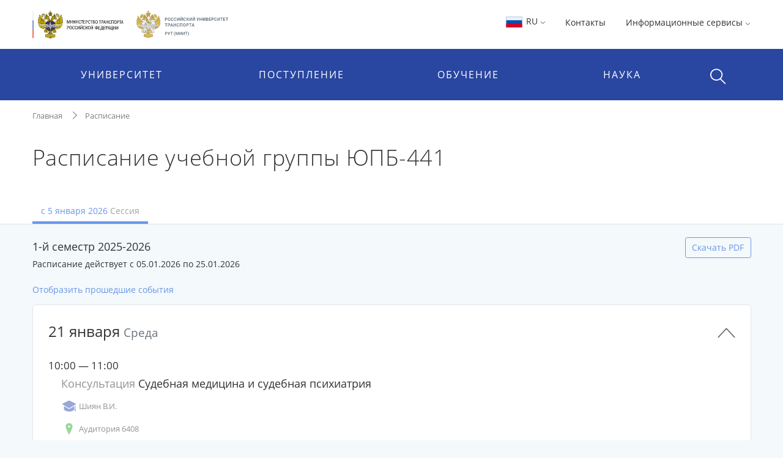

--- FILE ---
content_type: text/html;charset=UTF-8
request_url: https://miit.ru/timetable/194016
body_size: 14699
content:
    <!DOCTYPE html>
    <html lang="ru"
>
    <head>

<meta charset="utf-8">
<meta http-equiv="X-UA-Compatible" content="IE=edge">
<meta name="viewport" content="width=device-width, initial-scale=1, shrink-to-fit=no, maximum-scale=1, user-scalable=no">
<title>Расписание учебной группы ЮПБ-441 | РУТ (МИИТ)</title>
<link rel="apple-touch-icon-precomposed" sizes="57x57" href="/content/apple-icon-57x57.png?id_wm=803934">
<link rel="apple-touch-icon-precomposed" sizes="60x60" href="/content/apple-icon-60x60.png?id_wm=803936">
<link rel="apple-touch-icon-precomposed" sizes="72x72" href="/content/apple-icon-72x72.png?id_wm=803938">
<link rel="apple-touch-icon-precomposed" sizes="76x76" href="/content/apple-icon-76x76.png?id_wm=803940">
<link rel="apple-touch-icon-precomposed" sizes="114x114" href="/content/apple-icon-114x114.png?id_wm=803942">
<link rel="apple-touch-icon-precomposed" sizes="120x120" href="/content/apple-icon-120x120.png?id_wm=803944">
<link rel="apple-touch-icon-precomposed" sizes="144x144" href="/content/apple-icon-144x144.png?id_wm=803946">
<link rel="apple-touch-icon-precomposed" sizes="152x152" href="/content/apple-icon-152x152.png?id_wm=803948">
<link rel="apple-touch-icon-precomposed" sizes="180x180" href="/content/apple-icon-180x180.png?id_wm=803950">
<link rel="shortcut icon" type="image/png" sizes="16x16" href="/content/favicon-16x16.png?id_wm=803914">
<link rel="shortcut icon" type="image/png" sizes="32x32" href="/content/favicon-32x32.png?id_wm=803916">
<link rel="shortcut icon" type="image/png" sizes="96x96" href="/content/favicon-96x96.png?id_wm=803918">
<link rel="shortcut icon" type="image/png" sizes="192x192" href="/content/android-icon-192x192.png?id_wm=803932">
<link rel="shortcut icon" type="image/x-icon" href="/content/favicon.ico?id_wm=803912">

<meta name="application-name" content="&nbsp;"/>
<link rel="manifest" href="/content/manifest.json?id_wm=803952">
<meta name="msapplication-TileImage" content="/content/ms-icon-144x144.png?id_wm=803920">



<link rel="stylesheet" href="/resources/css/core.17a4da90.css">
<link rel="stylesheet" href="/resources/css/main.5facb75a.css">





<!--[if lt IE 9]>
<script src="https://oss.maxcdn.com/html5shiv/3.7.3/html5shiv.min.js"></script>
<script src="https://oss.maxcdn.com/respond/1.4.2/respond.min.js"></script>
<![endif]-->

<script>
    window._serviceParameters = {
        "context_path": "",
        "id_lang": 1
    }
</script>


<link rel="alternate" type="application/rss+xml" title="RSS" href="/rss" />

<meta name="twitter:site" content="@miit_ru" />

<link rel="canonical" href="http://miit.ru/timetable/194016">
<meta property="og:url" content="http://miit.ru/timetable/194016"/>
<meta property="og:type" content="website"/>
<meta property="og:locale" content="ru">
<meta property="og:site_name" content="Официальный сайт Российского университета транспорта | РУТ (МИИТ)"/>
<meta property="og:title" content="Расписание учебной группы ЮПБ-441 | РУТ (МИИТ)"/>


<script type="text/javascript" >
   (function(m,e,t,r,i,k,a){m[i]=m[i]||function(){(m[i].a=m[i].a||[]).push(arguments)};
   m[i].l=1*new Date();k=e.createElement(t),a=e.getElementsByTagName(t)[0],k.async=1,k.src=r,a.parentNode.insertBefore(k,a)})
   (window, document, "script", "https://mc.yandex.ru/metrika/tag.js", "ym");

   ym(83391895, "init", {
        clickmap:true,
        trackLinks:true,
        accurateTrackBounce:true
   });
</script>
<noscript><div><img src="https://mc.yandex.ru/watch/83391895" style="position:absolute; left:-9999px;" alt="" /></div></noscript>
<!-- Top.Mail.Ru counter -->
<script type="text/javascript">
    var _tmr = window._tmr || (window._tmr = []);
    _tmr.push({id: "3615361", type: "pageView", start: (new Date()).getTime()});
    (function (d, w, id) {
        if (d.getElementById(id)) return;
        var ts = d.createElement("script"); ts.type = "text/javascript"; ts.async = true; ts.id = id;
        ts.src = "https://top-fwz1.mail.ru/js/code.js";
        var f = function () {var s = d.getElementsByTagName("script")[0]; s.parentNode.insertBefore(ts, s);};
        if (w.opera == "[object Opera]") { d.addEventListener("DOMContentLoaded", f, false); } else { f(); }
    })(document, window, "tmr-code");
</script>
<noscript><div><img src="https://top-fwz1.mail.ru/counter?id=3615361;js=na" style="position:absolute;left:-9999px;" alt="Top.Mail.Ru" /></div></noscript>
<!-- /Top.Mail.Ru counter -->

        

        <script>
            window._pageContent = [];
            function addToPageContent(id, display) {
                window._pageContent.push({"id": id, "display": display});
            }
        </script>
    </head>
    <body>

    
<header class="header">
<div class="d-none d-md-block"> 
    <div class="container">
        <div class="clearfix">
                <a href="/" class="header__logo">
                    <img src="/content/logo_flagstripe_ministryeagle_ministry_eagle_rut_2.svg?id_wm=900277" style="height: 50px;">
                </a>
            <ul class="pull-right list-unstyled list-inline">

                <li>

                    <div class="dropdown">
                        <a class="dropdown-toggle" href="#" role="button" id="langSwitcher" data-toggle="dropdown" aria-haspopup="true" aria-expanded="false">
                            <svg style="height: 26px; width: 31px;">
                                <use xlink:href="/content/collection2_07.svg?id_wm=848520#icon-ru-1"></use>
                            </svg>
                            RU
    <svg class="rotate_90 hover_60 icon_arrow"
>
        <use xlink:href="/content/svg-sprite-miit.svg?id_wm=909430#icon-arrow"></use>
    </svg>
                        </a>

                        <div class="dropdown-menu" aria-labelledby="langSwitcher">
<a href="/"
class="dropdown-item active"
>
<svg style="height: 26px; width: 31px;">
<use xlink:href="/content/collection2_07.svg?id_wm=848520#icon-ru-1"></use>
</svg>
Русский
</a><a href="/en"
class="dropdown-item "
>
<svg style="height: 26px; width: 31px;">
<use xlink:href="/content/collection2_07.svg?id_wm=848520#icon-en-1"></use>
</svg>
English
</a><a href="/content/859887.pdf?id_wm=859887"
class="dropdown-item "
target="_blank"
rel="noopener"
>
<svg style="height: 26px; width: 31px;">
<use xlink:href="/content/collection2_07.svg?id_wm=848520#icon-cn-1"></use>
</svg>
用中文
</a>                        </div>
                    </div>

                    </li>

                    <li>
                        <a href="/contacts" 
 >Контакты</a>
                    </li>
                <li>
                    <div class="dropdown">

                                <span class="dropdown-toggle" data-toggle="dropdown" aria-haspopup="true" aria-expanded="false">
                                    Информационные сервисы 
    <svg class="rotate_90 hover_60 icon_arrow"
>
        <use xlink:href="/content/svg-sprite-miit.svg?id_wm=909430#icon-arrow"></use>
    </svg>
                                </span>

                                <ul class="dropdown-menu dropdown-menu-right_no-transform user__resources">
                                <li>
                                    <a href="https://rut-miit.ru/cabinet" target="_blank"
>
                                            <div class="dropdown__icon">
    <svg 
>
        <use xlink:href="/content/svg-sprite-miit.svg?id_wm=797876#icon-set6_key"></use>
    </svg>
                                            </div>
                                        <div>
                                        <span class="dropdown__title">
                                            Личный кабинет
                                        </span>
                                            <span class="dropdown__hint">
                                                Персонифицированные сервисы
                                            </span>
                                        </div>
                                    </a>
                                </li>
                                <li>
                                    <a href="https://beehive.miit.ru/zimbra" target="_blank"
>
                                            <div class="dropdown__icon">
    <svg 
>
        <use xlink:href="/content/svg-sprite-miit.svg?id_wm=797876#icon-set6_mail"></use>
    </svg>
                                            </div>
                                        <div>
                                        <span class="dropdown__title">
                                            Корпоративная почта
                                        </span>
                                            <span class="dropdown__hint">
                                                Почтовый web-клиент Oracle Beehive (Zimbra)
                                            </span>
                                        </div>
                                    </a>
                                </li>
                                <li>
                                    <a href="https://office.com" target="_blank"
>
                                            <div class="dropdown__icon">
    <svg 
>
        <use xlink:href="/content/collection2_07.svg?id_wm=848520#icon-microsoft"></use>
    </svg>
                                            </div>
                                        <div>
                                        <span class="dropdown__title">
                                            Microsoft 365
                                        </span>
                                            <span class="dropdown__hint">
                                                Облачная среда для коммуникации и совместной работы
                                            </span>
                                        </div>
                                    </a>
                                </li>
                                <li>
                                    <a href="https://beehive.miit.ru/teamcollab" target="_blank"
>
                                            <div class="dropdown__icon">
    <svg 
>
        <use xlink:href="/content/svg-sprite-miit.svg?id_wm=797876#icon-set6_community-b"></use>
    </svg>
                                            </div>
                                        <div>
                                        <span class="dropdown__title">
                                            Коллективная работа
                                        </span>
                                            <span class="dropdown__hint">
                                                Приложение поддержки коллективной работы Oracle Beehive Team Collaboration
                                            </span>
                                        </div>
                                    </a>
                                </li>
                                <li>
                                    <a href="https://my.miit.ru/cms" target="_blank"
>
                                        <div>
                                        <span class="dropdown__title">
                                            Система управления контентом портала
                                        </span>
                                            <span class="dropdown__hint">
                                                Система управления контентом CMS
                                            </span>
                                        </div>
                                    </a>
                                </li>
                                <li>
                                    <a href="https://uag1.miit.ru/" target="_blank"
>
                                        <div>
                                        <span class="dropdown__title">
                                            Виртуальный рабочий стол
                                        </span>
                                            <span class="dropdown__hint">
                                                Доступ к виртуальной рабочей станции VDI в университетском облаке (vmware Horizon)
                                            </span>
                                        </div>
                                    </a>
                                </li>
                                    <li role="separator" class="divider"></li>
                                    <li>
                                        <a href="/services" 
>
                                            <div class="dropdown__icon">

                                            </div>
                                            <div>
                                                <span class="dropdown__title">Другие...</span>
                                            </div>
                                        </a>
                                    </li>
                                </ul>
                    </div>
                </li>




            </ul>
        </div>
    </div>
</div>    <div class="header__menu-wrap">
        


<div class="mob-menu mob-menu_with-logo">
    <div class="mob-menu__nav">
                <span class="mob-menu__toggle burger-wrap">
    <svg class="icon_burger"
>
        <use xlink:href="/content/svg-sprite-miit.svg?id_wm=909430#icon-set10_burger"></use>
    </svg>
                    <span class="badge badge_red js-сcount-notifications"></span>
                </span>
        <div class="mob-menu__nav-list">
            <div>

                <style>
                    .mob-menu__lang-switcher {
                        position:absolute;
                        left:10px;
                        top: 10px;
                    }

                    .mob-menu__lang-switcher:hover, .mob-menu__lang-switcher:active {
                        background: rgba(255,255,255,.3);
                    }

                    .mob-menu__lang-switcher .dropdown-toggle {
                        display: inline-block;
                        padding: 6px 8px;
                        color: white;
                        font-size: 18px;
                    }

                    .mob-menu__lang-switcher .dropdown-toggle:hover
                        ,.mob-menu__lang-switcher .dropdown-toggle:active {
                        text-decoration: none;
                        color: white;
                        opacity: 0.6;
                    }
                </style>
                <div class="mob-menu__lang-switcher">
                <div class="dropdown">
                    <a class="dropdown-toggle" href="#" role="button" id="langSwitcherMobile" data-toggle="dropdown" aria-haspopup="true" aria-expanded="false">
                        <svg style="height: 26px; width: 31px;">
                            <use xlink:href="/content/collection2_07.svg?id_wm=848520#icon-ru-1"></use>
                        </svg>
                        RU
    <svg class="rotate_90 hover_60 icon_arrow"
>
        <use xlink:href="/content/svg-sprite-miit.svg?id_wm=909430#icon-arrow"></use>
    </svg>
                    </a>

                    <div class="dropdown-menu" aria-labelledby="langSwitcherMobile">
<a href="/"
class="dropdown-item active"
>
<svg style="height: 26px; width: 31px;">
<use xlink:href="/content/collection2_07.svg?id_wm=848520#icon-ru-1"></use>
</svg>
Русский
</a><a href="/en"
class="dropdown-item "
>
<svg style="height: 26px; width: 31px;">
<use xlink:href="/content/collection2_07.svg?id_wm=848520#icon-en-1"></use>
</svg>
English
</a><a href="/content/859887.pdf?id_wm=859887"
class="dropdown-item "
target="_blank"
rel="noopener"
>
<svg style="height: 26px; width: 31px;">
<use xlink:href="/content/collection2_07.svg?id_wm=848520#icon-cn-1"></use>
</svg>
用中文
</a>                    </div>
                </div>
                </div>

                        <span class="mob-menu__toggle">
    <svg class="icon_cross"
>
        <use xlink:href="/content/svg-sprite-miit.svg?id_wm=909430#icon-cross"></use>
    </svg>
                        </span>
                <div class="mob-menu__nav-logo__wrapper">
                    <a href="/" class="mob-menu__nav-logo">

    <svg class="logo-eagle_mobile-menu"
>
        <use xlink:href="/content/logo-svg-sprite-miit.svg?id_wm=803405#icon-set1_logo_eagle"></use>
    </svg>

                    </a>
                </div>
                <ul class="mob-menu__nav-main">
                                <li>
                                    <a href="javascript:void(0);" title=""
                                       class="mob-menu__nav-main-title">УНИВЕРСИТЕТ</a>
                                    <div class="mob-menu__nav-main-sub">
                                        <div class="mob-menu__prev">
                                    <span class="icon-wrap">
    <svg class="icon_arrow rotate_180"
>
        <use xlink:href="/content/svg-sprite-miit.svg?id_wm=909430#icon-arrow"></use>
    </svg>
                                    </span>
                                            <span>К списку</span>
                                        </div>
                                        <ul class="mob-menu__nav-main-sub-links">
                                        <li>
                                            <a href="/org/info" 
 >
                                                <h6>Университет сегодня</h6>
                                                    <small>Общая информация, руководство, фотогалерея</small>
                                            </a>
                                        </li>
                                        <li>
                                            <a href="/depts" 
 >
                                                <h6>Структура</h6>
                                                    <small>Перечень структурных подразделений</small>
                                            </a>
                                        </li>
                                        <li>
                                            <a href="/org/projects/priority2030" 
 >
                                                <h6>Приоритет 2030</h6>
                                                    <small>Лидерами становятся</small>
                                            </a>
                                        </li>
                                        <li>
                                            <a href="/contacts" 
 >
                                                <h6>Контактная информация</h6>
                                            </a>
                                        </li>
                                        <li>
                                            <a href="/org/history" 
 >
                                                <h6>История</h6>
                                            </a>
                                        </li>
                                        <li>
                                            <a href="https_cleverut_ru_giftbox" 
 >
                                                <h6>Партнерам РУТ (МИИТ)</h6>
                                            </a>
                                        </li>
                                        <li>
                                            <a href="/org/dormitory" 
 >
                                                <h6>Общежития</h6>
                                            </a>
                                        </li>
                                        <li>
                                            <a href="/sveden" 
 >
                                                <h6>Сведения об образовательной организации</h6>
                                            </a>
                                        </li>
                                        <li>
                                            <a href="https://rut-kts-cis.ru/" 
 >
                                                <h6>Базовая организация СНГ</h6>
                                            </a>
                                        </li>
                                        <li>
                                            <a href="/org/projects" 
 >
                                                <h6>Мероприятия и проекты</h6>
                                            </a>
                                        </li>
                                        <li>
                                            <a href="/press-office/links" 
 >
                                                <h6>Пресс-центр</h6>
                                            </a>
                                        </li>
                                        <li>
                                            <a href="/people" 
 >
                                                <h6>Преподаватели и сотрудники</h6>
                                            </a>
                                        </li>
                                        <li>
                                            <a href="/org/social/student-live" 
 >
                                                <h6>Студенческая жизнь</h6>
                                            </a>
                                        </li>
                                        <li>
                                            <a href="/org/anti-corruption" 
 >
                                                <h6>Противодействие коррупции</h6>
                                            </a>
                                        </li>
                                        <li>
                                            <a href="https://miit.ru/page/192077" 
 >
                                                <h6>ФУМО</h6>
                                            </a>
                                        </li>
                                        </ul>
                                    </div>
                                </li>
                                <li>
                                    <a href="javascript:void(0);" title=""
                                       class="mob-menu__nav-main-title">ПОСТУПЛЕНИЕ</a>
                                    <div class="mob-menu__nav-main-sub">
                                        <div class="mob-menu__prev">
                                    <span class="icon-wrap">
    <svg class="icon_arrow rotate_180"
>
        <use xlink:href="/content/svg-sprite-miit.svg?id_wm=909430#icon-arrow"></use>
    </svg>
                                    </span>
                                            <span>К списку</span>
                                        </div>
                                        <ul class="mob-menu__nav-main-sub-links">
                                        <li>
                                            <a href="/admissions?level=4&training=20773&cities=1" 
 >
                                                <h6>Страница для поступающих</h6>
                                                    <small>Самая важная информация в одном месте</small>
                                            </a>
                                        </li>
                                        <li>
                                            <a href="/admissions/degrees" 
 >
                                                <h6>План приёма, рейтинг</h6>
                                                    <small>Список, сроки, условия сдачи</small>
                                            </a>
                                        </li>
                                        <li>
                                            <a href="/admissions/office" 
 >
                                                <h6>Приёмная комиссия</h6>
                                                    <small>Правила приёма, льготы, контакты и другое </small>
                                            </a>
                                        </li>
                                        <li>
                                            <a href="/page/48051" 
 >
                                                <h6>Стоимость обучения</h6>
                                            </a>
                                        </li>
                                        <li>
                                            <a href="/https_cleverut_ru" target="_blank"
 >
                                                <h6>Школьникам</h6>
                                            </a>
                                        </li>
                                        <li>
                                            <a href="/admissions/office/130002" 
 >
                                                <h6>Перевод и восстановление</h6>
                                            </a>
                                        </li>
                                        <li>
                                            <a href="/aspirantura/admission" 
 >
                                                <h6>Аспирантура и докторантура</h6>
                                            </a>
                                        </li>
                                        <li>
                                            <a href="/page/120705" 
 >
                                                <h6>Прием на обучение иностранных граждан</h6>
                                            </a>
                                        </li>
                                        <li>
                                            <a href="/admissions/open-days" 
 >
                                                <h6>Дни открытых дверей</h6>
                                            </a>
                                        </li>
                                        <li>
                                            <a href="/olympiads" 
 >
                                                <h6>Олимпиады и конкурсы</h6>
                                            </a>
                                        </li>
                                        <li>
                                            <a href="/news?category_id=1543" 
 >
                                                <h6>Университетские субботы</h6>
                                            </a>
                                        </li>
                                        <li>
                                            <a href="/edu/further" 
 >
                                                <h6>Дополнительное профессиональное образование</h6>
                                            </a>
                                        </li>
                                        <li>
                                            <a href="/edu/programs-list" 
 >
                                                <h6>Образовательные программы</h6>
                                            </a>
                                        </li>
                                        </ul>
                                    </div>
                                </li>
                                <li>
                                    <a href="javascript:void(0);" title=""
                                       class="mob-menu__nav-main-title">ОБУЧЕНИЕ</a>
                                    <div class="mob-menu__nav-main-sub">
                                        <div class="mob-menu__prev">
                                    <span class="icon-wrap">
    <svg class="icon_arrow rotate_180"
>
        <use xlink:href="/content/svg-sprite-miit.svg?id_wm=909430#icon-arrow"></use>
    </svg>
                                    </span>
                                            <span>К списку</span>
                                        </div>
                                        <ul class="mob-menu__nav-main-sub-links">
                                        <li>
                                            <a href="/timetable" 
 >
                                                <h6>Расписание</h6>
                                                    <small>Занятий и сессии</small>
                                            </a>
                                        </li>
                                        <li>
                                            <a href="https://rut-miit.ru/cabinet" 
 >
                                                <h6>Успеваемость и рейтинг</h6>
                                                    <small>Модульно-рейтинговая система, портфолио</small>
                                            </a>
                                        </li>
                                        <li>
                                            <a href="/edu/programs" target="_blank"
 >
                                                <h6>Специальности</h6>
                                                    <small>Специальности и направления подготовки</small>
                                            </a>
                                        </li>
                                        <li>
                                            <a href="/page/2485" 
 >
                                                <h6>Лицензия и аккредитация</h6>
                                            </a>
                                        </li>
                                        <li>
                                            <a href="/edu/new-education-project" 
 >
                                                <h6>Проект «Новое образование»</h6>
                                            </a>
                                        </li>
                                        <li>
                                            <a href="/page/4390" 
 >
                                                <h6>Довузовская подготовка</h6>
                                            </a>
                                        </li>
                                        <li>
                                            <a href="/page/4391" 
 >
                                                <h6>Среднее профессиональное образование</h6>
                                            </a>
                                        </li>
                                        <li>
                                            <a href="https://www.miit.ru/page/190991" 
 >
                                                <h6>Академические отпуска</h6>
                                            </a>
                                        </li>
                                        <li>
                                            <a href="/aspirantura/131466" 
 >
                                                <h6>Аспирантура и докторантура</h6>
                                            </a>
                                        </li>
                                        <li>
                                            <a href="/page/2501" 
 >
                                                <h6>Библиотека</h6>
                                            </a>
                                        </li>
                                        <li>
                                            <a href="/edu/project-activity" 
 >
                                                <h6>Проектная деятельность</h6>
                                            </a>
                                        </li>
                                        </ul>
                                    </div>
                                </li>
                                <li>
                                    <a href="javascript:void(0);" title=""
                                       class="mob-menu__nav-main-title">НАУКА</a>
                                    <div class="mob-menu__nav-main-sub">
                                        <div class="mob-menu__prev">
                                    <span class="icon-wrap">
    <svg class="icon_arrow rotate_180"
>
        <use xlink:href="/content/svg-sprite-miit.svg?id_wm=909430#icon-arrow"></use>
    </svg>
                                    </span>
                                            <span>К списку</span>
                                        </div>
                                        <ul class="mob-menu__nav-main-sub-links">
                                        <li>
                                            <a href="/aspirantura" 
 >
                                                <h6>Аспирантура и докторантура</h6>
                                                    <small>Диссертационные советы, защиты, нормативные документы</small>
                                            </a>
                                        </li>
                                        <li>
                                            <a href="/science/research" 
 >
                                                <h6>Научные исследования</h6>
                                                    <small>Фундаментальные исследования, строительство, цифровой транспорт и др.</small>
                                            </a>
                                        </li>
                                        <li>
                                            <a href="/science/pub" 
 >
                                                <h6>Публикации ученых</h6>
                                                    <small>Публикации ученых в международных базах цитирования и список журналов</small>
                                            </a>
                                        </li>
                                        <li>
                                            <a href="/science/actions/170128" 
 >
                                                <h6>Конференции, конкурсы, выставки</h6>
                                            </a>
                                        </li>
                                        <li>
                                            <a href="/science/scientific-schools" 
 >
                                                <h6>Научные школы</h6>
                                            </a>
                                        </li>
                                        <li>
                                            <a href="/science/intellectual-property/172125" 
 >
                                                <h6>Интеллектуальная собственность</h6>
                                            </a>
                                        </li>
                                        <li>
                                            <a href="/science/sovmoluch" 
 >
                                                <h6>Молодежная наука</h6>
                                            </a>
                                        </li>
                                        <li>
                                            <a href="/science/information/175021" 
 >
                                                <h6>Полезная информация</h6>
                                            </a>
                                        </li>
                                        </ul>
                                    </div>
                                </li>
                </ul>
            </div>
                    
<style>

    .header .mob-menu__nav-bottom>li {
        width: 50%;
    }
</style>

<ul class="mob-menu__nav-bottom">
        <li>
            <a href="/contacts" 
 >Контакты</a>
        </li>
    <li>
        <a href="#" class="mob-menu__nav-main-title mob-menu__nav-main-title2">Ресурсы</a>
        <div class="mob-menu__nav-main-sub">
            <div class="mob-menu__prev">
                <span class="icon-wrap">
    <svg class="icon_arrow rotate_180"
>
        <use xlink:href="/content/svg-sprite-miit.svg?id_wm=909430#icon-arrow"></use>
    </svg>
                </span>
                <span>К списку</span>
            </div>

            <ul class="mob-menu__nav-main-sub-links">
                    <li>
                        <a href="https://rut-miit.ru/cabinet" target="_blank"
>
                            <h6>Личный кабинет</h6>
                            <small>Персонифицированные сервисы</small>
                        </a>
                    </li>
                    <li>
                        <a href="https://beehive.miit.ru/zimbra" target="_blank"
>
                            <h6>Корпоративная почта</h6>
                            <small>Почтовый web-клиент Oracle Beehive (Zimbra)</small>
                        </a>
                    </li>
                    <li>
                        <a href="https://office.com" target="_blank"
>
                            <h6>Microsoft 365</h6>
                            <small>Облачная среда для коммуникации и совместной работы</small>
                        </a>
                    </li>
                    <li>
                        <a href="https://beehive.miit.ru/teamcollab" target="_blank"
>
                            <h6>Коллективная работа</h6>
                            <small>Приложение поддержки коллективной работы Oracle Beehive Team Collaboration</small>
                        </a>
                    </li>
                    <li>
                        <a href="https://my.miit.ru/cms" target="_blank"
>
                            <h6>Система управления контентом портала</h6>
                            <small>Система управления контентом CMS</small>
                        </a>
                    </li>
                    <li>
                        <a href="https://uag1.miit.ru/" target="_blank"
>
                            <h6>Виртуальный рабочий стол</h6>
                            <small>Доступ к виртуальной рабочей станции VDI в университетском облаке (vmware Horizon)</small>
                        </a>
                    </li>
                    <li>
                        <a href="/services" 
>
                            <h6>Другие...</h6>
                        </a>
                    </li>
            </ul>

        </div>
    </li>


</ul>
        </div>
    </div>

<a href="/"
class="text-nowrap mob-menu__logo"
>
<span>РУТ <span class="parenthesis">(</span>МИИТ<span class="parenthesis">)</span></span>
<svg><use xlink:href="/content/logo_T_title.svg?id_wm=874196#Layer_1"></use></svg>
</a>
    <div class="menu__search__wrap">
        <div class="menu__search menu__search_mob">
            <a class="menu__search-toggle" href="javascript:void(0);" title="">
    <svg class="icon_search"
>
        <use xlink:href="/content/svg-sprite-miit.svg?id_wm=909430#icon-set10_search"></use>
    </svg>
    <svg class="icon_cross"
>
        <use xlink:href="/content/svg-sprite-miit.svg?id_wm=909430#icon-cross"></use>
    </svg>
            </a>
            <form action="/search" class="menu__search-form">
                <div class="form-group">
                    <input type="search" name="q" class="form-control" placeholder="Поиск по сайту"/>

                </div>
            </form>
        </div>
    </div>

</div> 
<div class="container d-none d-md-block">
    <ul class="nav__list">
        
<li>
            <span class="nav__drop-title">
                            Университет
                        </span>

            <div class="nav__drop-list">
                <div class="container">
                    <div class="row">

                        <div class="col-4">
                            <ul class="list-unstyled">
                                        <li>
                                    <a href="/org/info">
                                        <span class="nav__drop-list-icon">
    <svg class="icon_building"
>
        <use xlink:href="/content/svg-sprite-miit.svg?id_wm=909430#icon-set7_building"></use>
    </svg>
                                        </span>
                                        <span class="nav__drop-list-label">
                                            <h6>Университет сегодня</h6>
                                            <small>Общая информация, руководство, фотогалерея</small>
                                        </span>
                                    </a>
                                </li>
                                        <li>
                                    <a href="/depts">
                                        <span class="nav__drop-list-icon">
    <svg class="icon_building"
>
        <use xlink:href="/content/svg-sprite-miit.svg?id_wm=909430#icon-set7_hierarchy"></use>
    </svg>
                                        </span>
                                        <span class="nav__drop-list-label">
                                            <h6>Структура</h6>
                                            <small>Перечень структурных подразделений</small>
                                        </span>
                                    </a>
                                </li>
                                        <li>
                                    <a href="/org/projects/priority2030">
                                        <span class="nav__drop-list-icon">
    <svg class="icon_building"
>
        <use xlink:href="/content/svg-sprite-miit.svg?id_wm=909430#icon-set7_page"></use>
    </svg>
                                        </span>
                                        <span class="nav__drop-list-label">
                                            <h6>Приоритет 2030</h6>
                                            <small>Лидерами становятся</small>
                                        </span>
                                    </a>
                                </li>
                                </ul>
                            </div>


                            <div class="col-4">
                                <ul class="list-unstyled">
                                        <li>
                                            <a href="/contacts" class="nav__drop-list-label">
                                                Контактная информация
                                            </a>
                                        </li>
                                        <li>
                                            <a href="/org/history" class="nav__drop-list-label">
                                                История
                                            </a>
                                        </li>
                                        <li>
                                            <a href="https_cleverut_ru_giftbox" class="nav__drop-list-label">
                                                Партнерам РУТ (МИИТ)
                                            </a>
                                        </li>
                                        <li>
                                            <a href="/org/dormitory" class="nav__drop-list-label">
                                                Общежития
                                            </a>
                                        </li>
                                        <li>
                                            <a href="/sveden" class="nav__drop-list-label">
                                                Сведения об образовательной организации
                                            </a>
                                        </li>
                                        <li>
                                            <a href="https://rut-kts-cis.ru/" class="nav__drop-list-label">
                                                Базовая организация СНГ
                                            </a>
                                        </li>
                                </ul>
                            </div>


                            <div class="col-4">
                                <ul class="list-unstyled">
                                        <li>
                                            <a href="/org/projects" class="nav__drop-list-label">
                                                Мероприятия и проекты
                                            </a>
                                        </li>
                                        <li>
                                            <a href="/press-office/links" class="nav__drop-list-label">
                                                Пресс-центр
                                            </a>
                                        </li>
                                        <li>
                                            <a href="/people" class="nav__drop-list-label">
                                                Преподаватели и сотрудники
                                            </a>
                                        </li>
                                        <li>
                                            <a href="/org/social/student-live" class="nav__drop-list-label">
                                                Студенческая жизнь
                                            </a>
                                        </li>
                                        <li>
                                            <a href="/org/anti-corruption" class="nav__drop-list-label">
                                                Противодействие коррупции
                                            </a>
                                        </li>
                                        <li>
                                            <a href="https://miit.ru/page/192077" class="nav__drop-list-label">
                                                ФУМО
                                            </a>
                                        </li>
                                </ul>
                            </div>

                        </div>
                    </div>
                </div>
            </li>
<li>
            <span class="nav__drop-title">
                            Поступление
                        </span>

            <div class="nav__drop-list">
                <div class="container">
                    <div class="row">

                        <div class="col-4">
                            <ul class="list-unstyled">
                                        <li>
                                    <a href="/admissions?level=4&training=20773&cities=1">
                                        <span class="nav__drop-list-icon">
    <svg class="icon_compass"
>
        <use xlink:href="/content/svg-sprite-miit.svg?id_wm=909430#icon-set7_compass"></use>
    </svg>
                                        </span>
                                        <span class="nav__drop-list-label">
                                            <h6>Страница для поступающих</h6>
                                            <small>Самая важная информация в одном месте</small>
                                        </span>
                                    </a>
                                </li>
                                        <li>
                                    <a href="/admissions/degrees">
                                        <span class="nav__drop-list-icon">
    <svg class="icon_stars-list"
>
        <use xlink:href="/content/svg-sprite-miit.svg?id_wm=909430#icon-set7_stars-list"></use>
    </svg>
                                        </span>
                                        <span class="nav__drop-list-label">
                                            <h6>План приёма, рейтинг</h6>
                                            <small>Список, сроки, условия сдачи</small>
                                        </span>
                                    </a>
                                </li>
                                        <li>
                                    <a href="/admissions/office">
                                        <span class="nav__drop-list-icon">
    <svg class="icon_pencil-ruler"
>
        <use xlink:href="/content/svg-sprite-miit.svg?id_wm=909430#icon-set6_community-b"></use>
    </svg>
                                        </span>
                                        <span class="nav__drop-list-label">
                                            <h6>Приёмная комиссия</h6>
                                            <small>Правила приёма, льготы, контакты и другое </small>
                                        </span>
                                    </a>
                                </li>
                                </ul>
                            </div>


                            <div class="col-4">
                                <ul class="list-unstyled">
                                        <li>
                                            <a href="/page/48051" class="nav__drop-list-label">
                                                Стоимость обучения
                                            </a>
                                        </li>
                                        <li>
                                            <a href="/https_cleverut_ru" class="nav__drop-list-label">
                                                Школьникам
                                            </a>
                                        </li>
                                        <li>
                                            <a href="/admissions/office/130002" class="nav__drop-list-label">
                                                Перевод и восстановление
                                            </a>
                                        </li>
                                        <li>
                                            <a href="/aspirantura/admission" class="nav__drop-list-label">
                                                Аспирантура и докторантура
                                            </a>
                                        </li>
                                        <li>
                                            <a href="/page/120705" class="nav__drop-list-label">
                                                Прием на обучение иностранных граждан
                                            </a>
                                        </li>
                                </ul>
                            </div>


                            <div class="col-4">
                                <ul class="list-unstyled">
                                        <li>
                                            <a href="/admissions/open-days" class="nav__drop-list-label">
                                                Дни открытых дверей
                                            </a>
                                        </li>
                                        <li>
                                            <a href="/olympiads" class="nav__drop-list-label">
                                                Олимпиады и конкурсы
                                            </a>
                                        </li>
                                        <li>
                                            <a href="/news?category_id=1543" class="nav__drop-list-label">
                                                Университетские субботы
                                            </a>
                                        </li>
                                        <li>
                                            <a href="/edu/further" class="nav__drop-list-label">
                                                Дополнительное профессиональное образование
                                            </a>
                                        </li>
                                        <li>
                                            <a href="/edu/programs-list" class="nav__drop-list-label">
                                                Образовательные программы
                                            </a>
                                        </li>
                                </ul>
                            </div>

                        </div>
                    </div>
                </div>
            </li>
    </ul>
    
    <ul class="nav__list nav__list_right">
<li>
            <span class="nav__drop-title">
                            Обучение
                        </span>

            <div class="nav__drop-list">
                <div class="container">
                    <div class="row">

                        <div class="col-4">
                            <ul class="list-unstyled">
                                        <li>
                                    <a href="/timetable">
                                        <span class="nav__drop-list-icon">
    <svg class="icon_calendar-c"
>
        <use xlink:href="/content/svg-sprite-miit.svg?id_wm=909430#icon-set7_calendar-c"></use>
    </svg>
                                        </span>
                                        <span class="nav__drop-list-label">
                                            <h6>Расписание</h6>
                                            <small>Занятий и сессии</small>
                                        </span>
                                    </a>
                                </li>
                                        <li>
                                    <a href="https://rut-miit.ru/cabinet">
                                        <span class="nav__drop-list-icon">
    <svg class="icon_diagramma"
>
        <use xlink:href="/content/svg-sprite-miit.svg?id_wm=909430#icon-set7_diagramma"></use>
    </svg>
                                        </span>
                                        <span class="nav__drop-list-label">
                                            <h6>Успеваемость и рейтинг</h6>
                                            <small>Модульно-рейтинговая система, портфолио</small>
                                        </span>
                                    </a>
                                </li>
                                        <li>
                                    <a href="/edu/programs">
                                        <span class="nav__drop-list-icon">
    <svg class="icon_pencil-ruler"
>
        <use xlink:href="/content/svg-sprite-miit.svg?id_wm=909430#icon-set7_pencil-ruler"></use>
    </svg>
                                        </span>
                                        <span class="nav__drop-list-label">
                                            <h6>Специальности</h6>
                                            <small>Специальности и направления подготовки</small>
                                        </span>
                                    </a>
                                </li>
                                </ul>
                            </div>


                            <div class="col-4">
                                <ul class="list-unstyled">
                                        <li>
                                            <a href="/page/2485" class="nav__drop-list-label">
                                                Лицензия и аккредитация
                                            </a>
                                        </li>
                                        <li>
                                            <a href="/edu/new-education-project" class="nav__drop-list-label">
                                                Проект «Новое образование»
                                            </a>
                                        </li>
                                        <li>
                                            <a href="/page/4390" class="nav__drop-list-label">
                                                Довузовская подготовка
                                            </a>
                                        </li>
                                        <li>
                                            <a href="/page/4391" class="nav__drop-list-label">
                                                Среднее профессиональное образование
                                            </a>
                                        </li>
                                        <li>
                                            <a href="https://www.miit.ru/page/190991" class="nav__drop-list-label">
                                                Академические отпуска
                                            </a>
                                        </li>
                                </ul>
                            </div>


                            <div class="col-4">
                                <ul class="list-unstyled">
                                        <li>
                                            <a href="/aspirantura/131466" class="nav__drop-list-label">
                                                Аспирантура и докторантура
                                            </a>
                                        </li>
                                        <li>
                                            <a href="/page/2501" class="nav__drop-list-label">
                                                Библиотека
                                            </a>
                                        </li>
                                        <li>
                                            <a href="/edu/project-activity" class="nav__drop-list-label">
                                                Проектная деятельность
                                            </a>
                                        </li>
                                </ul>
                            </div>

                        </div>
                    </div>
                </div>
            </li>
<li>
            <span class="nav__drop-title">
                            Наука
                        </span>

            <div class="nav__drop-list">
                <div class="container">
                    <div class="row">

                        <div class="col-4">
                            <ul class="list-unstyled">
                                        <li>
                                    <a href="/aspirantura">
                                        <span class="nav__drop-list-icon">
    <svg class="icon_portfolio"
>
        <use xlink:href="/content/svg-sprite-miit.svg?id_wm=909430#icon-set7_portfolio"></use>
    </svg>
                                        </span>
                                        <span class="nav__drop-list-label">
                                            <h6>Аспирантура и докторантура</h6>
                                            <small>Диссертационные советы, защиты, нормативные документы</small>
                                        </span>
                                    </a>
                                </li>
                                        <li>
                                    <a href="/science/research">
                                        <span class="nav__drop-list-icon">
    <svg class="icon_microscope"
>
        <use xlink:href="/content/svg-sprite-miit.svg?id_wm=909430#icon-set7_microscope"></use>
    </svg>
                                        </span>
                                        <span class="nav__drop-list-label">
                                            <h6>Научные исследования</h6>
                                            <small>Фундаментальные исследования, строительство, цифровой транспорт и др.</small>
                                        </span>
                                    </a>
                                </li>
                                        <li>
                                    <a href="/science/pub">
                                        <span class="nav__drop-list-icon">
    <svg class="icon_academic-cap-b"
>
        <use xlink:href="/content/svg-sprite-miit.svg?id_wm=909430#icon-set7_academic-cap-b"></use>
    </svg>
                                        </span>
                                        <span class="nav__drop-list-label">
                                            <h6>Публикации ученых</h6>
                                            <small>Публикации ученых в международных базах цитирования и список журналов</small>
                                        </span>
                                    </a>
                                </li>
                                </ul>
                            </div>


                            <div class="col-4">
                                <ul class="list-unstyled">
                                        <li>
                                            <a href="/science/actions/170128" class="nav__drop-list-label">
                                                Конференции, конкурсы, выставки
                                            </a>
                                        </li>
                                        <li>
                                            <a href="/science/scientific-schools" class="nav__drop-list-label">
                                                Научные школы
                                            </a>
                                        </li>
                                        <li>
                                            <a href="/science/intellectual-property/172125" class="nav__drop-list-label">
                                                Интеллектуальная собственность
                                            </a>
                                        </li>
                                </ul>
                            </div>


                            <div class="col-4">
                                <ul class="list-unstyled">
                                        <li>
                                            <a href="/science/sovmoluch" class="nav__drop-list-label">
                                                Молодежная наука
                                            </a>
                                        </li>
                                        <li>
                                            <a href="/science/information/175021" class="nav__drop-list-label">
                                                Полезная информация
                                            </a>
                                        </li>
                                </ul>
                            </div>

                        </div>
                    </div>
                </div>
            </li>
        
        <li>
            <div class="menu__search">
                <span class="menu__search-toggle">
    <svg class="icon_search"
>
        <use xlink:href="/content/svg-sprite-miit.svg?id_wm=909430#icon-set10_search"></use>
    </svg>
    <svg class="icon_cross"
>
        <use xlink:href="/content/svg-sprite-miit.svg?id_wm=909430#icon-cross"></use>
    </svg>
                </span>

                <div class="menu__search-wrap container">
                    <form action="/search" class="menu__search-form">
                        <div class="form-group">
                            <span class="btn-search">
    <svg class="icon_search"
>
        <use xlink:href="/content/svg-sprite-miit.svg?id_wm=909430#icon-set10_search"></use>
    </svg>
                            </span>
                            <input
                                    name="q"
                                    value=""
                                    type="search"
                                    class="form-control"
                                    placeholder="Поиск по книгам, преподавателям, студентам и страницам"
                            />
                        </div>
                    </form>
                </div>

            </div>
        </li>
    </ul>
</div>    </div>
</header>

    <div class="wrap">

<section class="page">


<div class="page__header ">
    <div class="container">
            <ol class="breadcrumb d-none d-md-flex">
                    <li class="breadcrumb-item">
                        <a href="/"
                            title="РУТ (МИИТ)"
                            >Главная</a></li>
                    <li class="breadcrumb-item">
                        <a href="/timetable"
                            
                            >Расписание</a></li>
            </ol>
        <div class="row">
            <div class="col-12">
                <div class="page-header-name ">

                        <a href="/timetable" class="articles__icon-prev d-md-none">
    <svg class="icon_arrow rotate_180"
>
        <use xlink:href="/content/svg-sprite-miit.svg?id_wm=909430#icon-arrow"></use>
    </svg>
                        </a>
                        <h1 class="page-header-name__title">Расписание учебной группы ЮПБ-441</h1>

                    <!-- rightHeaderFacet -->
                    
                    <!-- end of rightHeaderFacet -->
                </div>
            </div>

        </div>


    </div> 


</div>

    
<style>
.page-header-addendum {
margin-top: -49px;
border-bottom: 1px solid #dee2e6;
background-color: white;
}
.timetable {
border-top: 1px solid #dee2e6;
}
.timetable__grid-day-lesson {
line-height: 1.33rem;
margin-bottom: 1rem;
}
.timetable__list-timeslot:not(:last-child) {
margin-bottom: 3rem!important;
}
.nav-pills .nav-link.active, .nav-pills .show > .nav-link {
color: #fff;
background-color: #6996e7;
}
.page-header-addendum .nav-item {
border-bottom: 4px white solid;
margin-bottom: 0;
}
.page-header-addendum .nav-item.active {
border-bottom: 4px #6996e7 solid;
}
.page-header-addendum .nav-item.active .nav-link {
color: #6996e7;
}
.page-header-addendum .nav-item:not(.active):hover {
border-bottom: 4px #b6cbf4 solid;
}
.page-header-addendum .nav-tabs .nav-link {
border: 0
}
.timetable__list-intervals .nav-item .nav-link {
border: 1px solid #dfe6eb;
border-radius: 0.25rem;
}
.timetable__list-intervals .nav-item:first-child .nav-link {
border-top-right-radius: 0;
border-bottom-right-radius: 0;
}
.timetable__list-intervals .nav-item:last-child .nav-link {
border-top-left-radius: 0;
border-bottom-left-radius: 0;
}
.timetable__list-intervals .nav-item.active .nav-link {
background-color: white;
border: 1px solid #dfe6eb;
}
.timetable__weeks {
width: 100%;
margin-top: 1.5rem !important;
margin-bottom: 1.5rem !important;
}
@media (min-width: 768px) {
.timetable__weeks {
width: auto;
margin-top: 1.5rem !important;
margin-bottom: 1.5rem !important;
}
}
.nav-pills.nav-pills-outline .nav-link.active {
color: #333;
background-color: transparent;
border: 1px #6996e7 solid;
}
.nav-pills.nav-pills-outline .nav-link {
border: 1px transparent solid;
}
.timetable-icon-link {
margin-bottom: 10px;
margin-right: 10px;
}
.timetable-icon-link > svg {
margin-right: 3px;
}
.icon-academic-cap > svg {
fill: #96a7d8;
}
.icon-location > svg {
fill: #96d897;
}
</style>




    <div class="page-header-addendum">
        <div class="container row">

            <ul class="nav nav-tabs" role="tablist" style="border-bottom: none">
                    <li role="presentation" class="nav-item active">
                        <a class="nav-link" href="/timetable/194016?start=2026-01-05&type=4">
                            с 5 января 2026
                                <small>
                                    Сессия
                                </small>
                        </a>
                    </li>
            </ul>
        </div>
    </div>



    <div class="container d-flex my-4" style="justify-content: end; align-items: baseline; flex-wrap: wrap;">
            <div class="d-inline-block mr-4 order-1">
                <h5>1-й семестр 2025-2026</h5>
                    <span>
                        Расписание действует
                        с 05.01.2026
                        по 25.01.2026
                    </span>
            </div>


            <a class="btn btn-outline-primary ml-auto order-2 order-md-3" href="https://rut-miit.ru/report/public?_id=schedule-exams-group-2019&id_ed_group=194016&start_timetable=2026-01-05&semester=1&_filename=%D0%A0%D0%B0%D1%81%D0%BF%D0%B8%D1%81%D0%B0%D0%BD%D0%B8%D0%B5-%D0%B7%D0%B0%D0%BD%D1%8F%D1%82%D0%B8%D0%B9-%D0%B3%D1%80%D1%83%D0%BF%D0%BF%D1%8B-194016"
               target="_blank">
                <span class="d-md-none">PDF</span>
                <span class="d-none d-md-inline-block">Скачать PDF</span>
            </a>


    </div>




    <div class="container">
            <script>
                window._timetableData = [{"dayNumber":1,"dayDisplay":"Понедельник","dayDateDisplay":"12 января","hisdate":"2026-01-12","pastDay":true,"timeSlots":[{"slotNumber":null,"slotName":null,"slotStartDisplay":"10:00","slotEndDisplay":"11:00","events":[{"eventStartDatetime":"2026-01-12T07:00:00Z","eventEndDatetime":"2026-01-12T08:00:00Z","periodicity":"ONCE","indexEvent":1,"textTitle":"Консультация","text":"Транспортные преступления и проблемы их квалификации","noteTitle":null,"noteText":null,"badgeText":null,"badgeHint":"Консультация","roomsXml":"<premises><premise><id>716054</id><name>Аудитория 6305в</name><hint><![CDATA[ГУК-6, 6305в]]></hint><url><![CDATA[https://rut-miit.ru/report/public?_id=schedule-exams-room-2019&id_room=716054&start_timetable=2026-01-05&semester=&type_timetable=4&_filename=%D0%A0%D0%B0%D1%81%D0%BF%D0%B8%D1%81%D0%B0%D0%BD%D0%B8%D0%B5-%D1%8D%D0%BA%D0%B7%D0%B0%D0%BC%D0%B5%D0%BD%D0%BE%D0%B2-%D0%B0%D1%83%D0%B4%D0%B8%D1%82%D0%BE%D1%80%D0%B8%D0%B8-716054]]></url></premise></premises>","edGroupsXml":"","lecturersXml":"<lecturers><lecturer><id>1320142</id><short_fio>Нагорная И.И.</short_fio><full_fio>Нагорная Ирина Игоревна</full_fio><description>к.ю.н.</description><url><![CDATA[/people/1320142/timetable]]></url></lecturer></lecturers>","lecturers":[{"id":1320142,"shortFio":"Нагорная И.И.","fullFio":"Нагорная Ирина Игоревна","description":"к.ю.н.","url":"/people/1320142/timetable","hint":"Нагорная Ирина Игоревна, к.ю.н."}],"rooms":[{"id":716054,"name":"Аудитория 6305в","url":"https://rut-miit.ru/report/public?_id=schedule-exams-room-2019&id_room=716054&start_timetable=2026-01-05&semester=&type_timetable=4&_filename=%D0%A0%D0%B0%D1%81%D0%BF%D0%B8%D1%81%D0%B0%D0%BD%D0%B8%D0%B5-%D1%8D%D0%BA%D0%B7%D0%B0%D0%BC%D0%B5%D0%BD%D0%BE%D0%B2-%D0%B0%D1%83%D0%B4%D0%B8%D1%82%D0%BE%D1%80%D0%B8%D0%B8-716054","hint":"ГУК-6, 6305в"}],"groups":[]}]}]},{"dayNumber":2,"dayDisplay":"Вторник","dayDateDisplay":"13 января","hisdate":"2026-01-13","pastDay":true,"timeSlots":[{"slotNumber":null,"slotName":null,"slotStartDisplay":"11:00","slotEndDisplay":"18:00","events":[{"eventStartDatetime":"2026-01-13T08:00:00Z","eventEndDatetime":"2026-01-13T15:00:00Z","periodicity":"ONCE","indexEvent":1,"textTitle":"Экзамен","text":"Транспортные преступления и проблемы их квалификации","noteTitle":null,"noteText":null,"badgeText":"Экзамен","badgeHint":"Экзамен","roomsXml":"<premises><premise><id>716054</id><name>Аудитория 6305в</name><hint><![CDATA[ГУК-6, 6305в]]></hint><url><![CDATA[https://rut-miit.ru/report/public?_id=schedule-exams-room-2019&id_room=716054&start_timetable=2026-01-05&semester=&type_timetable=4&_filename=%D0%A0%D0%B0%D1%81%D0%BF%D0%B8%D1%81%D0%B0%D0%BD%D0%B8%D0%B5-%D1%8D%D0%BA%D0%B7%D0%B0%D0%BC%D0%B5%D0%BD%D0%BE%D0%B2-%D0%B0%D1%83%D0%B4%D0%B8%D1%82%D0%BE%D1%80%D0%B8%D0%B8-716054]]></url></premise></premises>","edGroupsXml":"","lecturersXml":"<lecturers><lecturer><id>1320142</id><short_fio>Нагорная И.И.</short_fio><full_fio>Нагорная Ирина Игоревна</full_fio><description>к.ю.н.</description><url><![CDATA[/people/1320142/timetable]]></url></lecturer></lecturers>","lecturers":[{"id":1320142,"shortFio":"Нагорная И.И.","fullFio":"Нагорная Ирина Игоревна","description":"к.ю.н.","url":"/people/1320142/timetable","hint":"Нагорная Ирина Игоревна, к.ю.н."}],"rooms":[{"id":716054,"name":"Аудитория 6305в","url":"https://rut-miit.ru/report/public?_id=schedule-exams-room-2019&id_room=716054&start_timetable=2026-01-05&semester=&type_timetable=4&_filename=%D0%A0%D0%B0%D1%81%D0%BF%D0%B8%D1%81%D0%B0%D0%BD%D0%B8%D0%B5-%D1%8D%D0%BA%D0%B7%D0%B0%D0%BC%D0%B5%D0%BD%D0%BE%D0%B2-%D0%B0%D1%83%D0%B4%D0%B8%D1%82%D0%BE%D1%80%D0%B8%D0%B8-716054","hint":"ГУК-6, 6305в"}],"groups":[]}]}]},{"dayNumber":5,"dayDisplay":"Пятница","dayDateDisplay":"16 января","hisdate":"2026-01-16","pastDay":true,"timeSlots":[{"slotNumber":null,"slotName":null,"slotStartDisplay":"10:00","slotEndDisplay":"11:00","events":[{"eventStartDatetime":"2026-01-16T07:00:00Z","eventEndDatetime":"2026-01-16T08:00:00Z","periodicity":"ONCE","indexEvent":1,"textTitle":"Консультация","text":"Криминалистика","noteTitle":null,"noteText":null,"badgeText":null,"badgeHint":"Консультация","roomsXml":"<premises><premise><id>716055</id><name>Аудитория 6305а</name><hint><![CDATA[ГУК-6, 6305а]]></hint><url><![CDATA[https://rut-miit.ru/report/public?_id=schedule-exams-room-2019&id_room=716055&start_timetable=2026-01-05&semester=&type_timetable=4&_filename=%D0%A0%D0%B0%D1%81%D0%BF%D0%B8%D1%81%D0%B0%D0%BD%D0%B8%D0%B5-%D1%8D%D0%BA%D0%B7%D0%B0%D0%BC%D0%B5%D0%BD%D0%BE%D0%B2-%D0%B0%D1%83%D0%B4%D0%B8%D1%82%D0%BE%D1%80%D0%B8%D0%B8-716055]]></url></premise></premises>","edGroupsXml":"","lecturersXml":"<lecturers><lecturer><id>1172042</id><short_fio>Демидова Т.В.</short_fio><full_fio>Демидова Татьяна Владимировна</full_fio><description>к.ю.н., доц.</description><url><![CDATA[/people/1172042/timetable]]></url></lecturer></lecturers>","lecturers":[{"id":1172042,"shortFio":"Демидова Т.В.","fullFio":"Демидова Татьяна Владимировна","description":"к.ю.н., доц.","url":"/people/1172042/timetable","hint":"Демидова Татьяна Владимировна, к.ю.н., доц."}],"rooms":[{"id":716055,"name":"Аудитория 6305а","url":"https://rut-miit.ru/report/public?_id=schedule-exams-room-2019&id_room=716055&start_timetable=2026-01-05&semester=&type_timetable=4&_filename=%D0%A0%D0%B0%D1%81%D0%BF%D0%B8%D1%81%D0%B0%D0%BD%D0%B8%D0%B5-%D1%8D%D0%BA%D0%B7%D0%B0%D0%BC%D0%B5%D0%BD%D0%BE%D0%B2-%D0%B0%D1%83%D0%B4%D0%B8%D1%82%D0%BE%D1%80%D0%B8%D0%B8-716055","hint":"ГУК-6, 6305а"}],"groups":[]}]}]},{"dayNumber":6,"dayDisplay":"Суббота","dayDateDisplay":"17 января","hisdate":"2026-01-17","pastDay":true,"timeSlots":[{"slotNumber":null,"slotName":null,"slotStartDisplay":"11:00","slotEndDisplay":"18:00","events":[{"eventStartDatetime":"2026-01-17T08:00:00Z","eventEndDatetime":"2026-01-17T15:00:00Z","periodicity":"ONCE","indexEvent":1,"textTitle":"Экзамен","text":"Криминалистика","noteTitle":null,"noteText":null,"badgeText":"Экзамен","badgeHint":"Экзамен","roomsXml":"<premises><premise><id>716055</id><name>Аудитория 6305а</name><hint><![CDATA[ГУК-6, 6305а]]></hint><url><![CDATA[https://rut-miit.ru/report/public?_id=schedule-exams-room-2019&id_room=716055&start_timetable=2026-01-05&semester=&type_timetable=4&_filename=%D0%A0%D0%B0%D1%81%D0%BF%D0%B8%D1%81%D0%B0%D0%BD%D0%B8%D0%B5-%D1%8D%D0%BA%D0%B7%D0%B0%D0%BC%D0%B5%D0%BD%D0%BE%D0%B2-%D0%B0%D1%83%D0%B4%D0%B8%D1%82%D0%BE%D1%80%D0%B8%D0%B8-716055]]></url></premise></premises>","edGroupsXml":"","lecturersXml":"<lecturers><lecturer><id>1172042</id><short_fio>Демидова Т.В.</short_fio><full_fio>Демидова Татьяна Владимировна</full_fio><description>к.ю.н., доц.</description><url><![CDATA[/people/1172042/timetable]]></url></lecturer></lecturers>","lecturers":[{"id":1172042,"shortFio":"Демидова Т.В.","fullFio":"Демидова Татьяна Владимировна","description":"к.ю.н., доц.","url":"/people/1172042/timetable","hint":"Демидова Татьяна Владимировна, к.ю.н., доц."}],"rooms":[{"id":716055,"name":"Аудитория 6305а","url":"https://rut-miit.ru/report/public?_id=schedule-exams-room-2019&id_room=716055&start_timetable=2026-01-05&semester=&type_timetable=4&_filename=%D0%A0%D0%B0%D1%81%D0%BF%D0%B8%D1%81%D0%B0%D0%BD%D0%B8%D0%B5-%D1%8D%D0%BA%D0%B7%D0%B0%D0%BC%D0%B5%D0%BD%D0%BE%D0%B2-%D0%B0%D1%83%D0%B4%D0%B8%D1%82%D0%BE%D1%80%D0%B8%D0%B8-716055","hint":"ГУК-6, 6305а"}],"groups":[]}]}]},{"dayNumber":3,"dayDisplay":"Среда","dayDateDisplay":"21 января","hisdate":"2026-01-21","pastDay":false,"timeSlots":[{"slotNumber":null,"slotName":null,"slotStartDisplay":"10:00","slotEndDisplay":"11:00","events":[{"eventStartDatetime":"2026-01-21T07:00:00Z","eventEndDatetime":"2026-01-21T08:00:00Z","periodicity":"ONCE","indexEvent":1,"textTitle":"Консультация","text":"Судебная медицина и судебная психиатрия","noteTitle":null,"noteText":null,"badgeText":null,"badgeHint":"Консультация","roomsXml":"<premises><premise><id>716080</id><name>Аудитория 6408</name><hint><![CDATA[ГУК-6, 6408]]></hint><url><![CDATA[https://rut-miit.ru/report/public?_id=schedule-exams-room-2019&id_room=716080&start_timetable=2026-01-05&semester=&type_timetable=4&_filename=%D0%A0%D0%B0%D1%81%D0%BF%D0%B8%D1%81%D0%B0%D0%BD%D0%B8%D0%B5-%D1%8D%D0%BA%D0%B7%D0%B0%D0%BC%D0%B5%D0%BD%D0%BE%D0%B2-%D0%B0%D1%83%D0%B4%D0%B8%D1%82%D0%BE%D1%80%D0%B8%D0%B8-716080]]></url></premise></premises>","edGroupsXml":"","lecturersXml":"<lecturers><lecturer><id>625629</id><short_fio>Шиян В.И.</short_fio><full_fio>Шиян Валентина Ивановна</full_fio><description>к.ю.н., доц.</description><url><![CDATA[/people/625629/timetable]]></url></lecturer></lecturers>","lecturers":[{"id":625629,"shortFio":"Шиян В.И.","fullFio":"Шиян Валентина Ивановна","description":"к.ю.н., доц.","url":"/people/625629/timetable","hint":"Шиян Валентина Ивановна, к.ю.н., доц."}],"rooms":[{"id":716080,"name":"Аудитория 6408","url":"https://rut-miit.ru/report/public?_id=schedule-exams-room-2019&id_room=716080&start_timetable=2026-01-05&semester=&type_timetable=4&_filename=%D0%A0%D0%B0%D1%81%D0%BF%D0%B8%D1%81%D0%B0%D0%BD%D0%B8%D0%B5-%D1%8D%D0%BA%D0%B7%D0%B0%D0%BC%D0%B5%D0%BD%D0%BE%D0%B2-%D0%B0%D1%83%D0%B4%D0%B8%D1%82%D0%BE%D1%80%D0%B8%D0%B8-716080","hint":"ГУК-6, 6408"}],"groups":[]}]}]},{"dayNumber":4,"dayDisplay":"Четверг","dayDateDisplay":"22 января","hisdate":"2026-01-22","pastDay":false,"timeSlots":[{"slotNumber":null,"slotName":null,"slotStartDisplay":"11:00","slotEndDisplay":"18:00","events":[{"eventStartDatetime":"2026-01-22T08:00:00Z","eventEndDatetime":"2026-01-22T15:00:00Z","periodicity":"ONCE","indexEvent":1,"textTitle":"Экзамен","text":"Судебная медицина и судебная психиатрия","noteTitle":null,"noteText":null,"badgeText":"Экзамен","badgeHint":"Экзамен","roomsXml":"<premises><premise><id>716054</id><name>Аудитория 6305в</name><hint><![CDATA[ГУК-6, 6305в]]></hint><url><![CDATA[https://rut-miit.ru/report/public?_id=schedule-exams-room-2019&id_room=716054&start_timetable=2026-01-05&semester=&type_timetable=4&_filename=%D0%A0%D0%B0%D1%81%D0%BF%D0%B8%D1%81%D0%B0%D0%BD%D0%B8%D0%B5-%D1%8D%D0%BA%D0%B7%D0%B0%D0%BC%D0%B5%D0%BD%D0%BE%D0%B2-%D0%B0%D1%83%D0%B4%D0%B8%D1%82%D0%BE%D1%80%D0%B8%D0%B8-716054]]></url></premise></premises>","edGroupsXml":"","lecturersXml":"<lecturers><lecturer><id>625629</id><short_fio>Шиян В.И.</short_fio><full_fio>Шиян Валентина Ивановна</full_fio><description>к.ю.н., доц.</description><url><![CDATA[/people/625629/timetable]]></url></lecturer></lecturers>","lecturers":[{"id":625629,"shortFio":"Шиян В.И.","fullFio":"Шиян Валентина Ивановна","description":"к.ю.н., доц.","url":"/people/625629/timetable","hint":"Шиян Валентина Ивановна, к.ю.н., доц."}],"rooms":[{"id":716054,"name":"Аудитория 6305в","url":"https://rut-miit.ru/report/public?_id=schedule-exams-room-2019&id_room=716054&start_timetable=2026-01-05&semester=&type_timetable=4&_filename=%D0%A0%D0%B0%D1%81%D0%BF%D0%B8%D1%81%D0%B0%D0%BD%D0%B8%D0%B5-%D1%8D%D0%BA%D0%B7%D0%B0%D0%BC%D0%B5%D0%BD%D0%BE%D0%B2-%D0%B0%D1%83%D0%B4%D0%B8%D1%82%D0%BE%D1%80%D0%B8%D0%B8-716054","hint":"ГУК-6, 6305в"}],"groups":[]}]}]}];
            </script>

        <div class="timetable__grid_md">

            <p class="js-exam-more-custom" style="display: none">
                Показаны события за <span class="js-exam-more-custom-date"></span>.
                <a class="js-show-back" href="javascript:void(0)">Показать события за все дни</a>
            </p>

                <div>
                    <p class="js-toggle-past-days-wrapper">
                        <a
                          href=".timetable__past-days"
                          class="timetable__toggle-past-days collapse collapsed collapsing-no-transition show"
                          data-toggle="collapse"
                          aria-expanded="false"
                        >
                          <span class="timetable__toggle-past-days-display">Отобразить прошедшие события</span>
                          <span class="timetable__toggle-past-days-hide">Скрыть прошедшие события</span>
                        </a>
                    </p>

                    <div class="timetable__past-days collapse collapsing-no-transition">

    <div 
 class="info-block info-block_collapse show" data-date=2026-01-12>
    <div class="info-block__header">
            <span class="info-block__header-text">
                12 января
                    <span class="text-secondary small">Понедельник (прошедшее)</span>
            </span>
    <svg class="rotate_90m hover_60 icon_arrow float-right"
>
        <use xlink:href="/content/svg-sprite-miit.svg?id_wm=909430#icon-arrow"></use>
    </svg>
    </div>
    <div class="info-block__content info-block__content_top-padding">


                <div class="timetable__list-timeslot"> 
                    <div class="mb-1" style="font-size: 1.2rem;">
                        
                        10:00 — 11:00
                    </div>

                    <div class="pl-4">
                                <span class="timetable__grid-text_gray">Консультация</span>
                            Транспортные преступления и проблемы их квалификации

                            <div class="timetable__grid-about">
        <div class="mb-2">
<a href="/people/1320142/timetable"
class="timetable-icon-link icon-academic-cap"
title="Нагорная Ирина Игоревна, к.ю.н."
>
<svg
>
<use xlink:href="/content/svg-sprite-miit.svg?id_wm=909430#icon-set9_academic-cap-d"></use>
</svg>
Нагорная И.И.
</a>        </div>

        <div class="mb-2">
<a href="https://rut-miit.ru/report/public?_id=schedule-exams-room-2019&id_room=716054&start_timetable=2026-01-05&semester=&type_timetable=4&_filename=%D0%A0%D0%B0%D1%81%D0%BF%D0%B8%D1%81%D0%B0%D0%BD%D0%B8%D0%B5-%D1%8D%D0%BA%D0%B7%D0%B0%D0%BC%D0%B5%D0%BD%D0%BE%D0%B2-%D0%B0%D1%83%D0%B4%D0%B8%D1%82%D0%BE%D1%80%D0%B8%D0%B8-716054"
class="timetable-icon-link icon-location"
title="ГУК-6, 6305в"
>
<svg
>
<use xlink:href="/content/svg-sprite-miit.svg?id_wm=909430#icon-set9_location-d"></use>
</svg>
Аудитория 6305в
</a>        </div>

                            </div>
                    </div>
                </div>



    </div>
    </div>


    <div 
 class="info-block info-block_collapse show" data-date=2026-01-13>
    <div class="info-block__header">
            <span class="info-block__header-text">
                13 января
                    <span class="text-secondary small">Вторник (прошедшее)</span>
            </span>
    <svg class="rotate_90m hover_60 icon_arrow float-right"
>
        <use xlink:href="/content/svg-sprite-miit.svg?id_wm=909430#icon-arrow"></use>
    </svg>
    </div>
    <div class="info-block__content info-block__content_top-padding">


                <div class="timetable__list-timeslot"> 
                    <div class="mb-1" style="font-size: 1.2rem;">
                        
                        11:00 — 18:00
                    </div>

                    <div class="pl-4">
                                <span class="timetable__grid-text_gray">Экзамен</span>
                            Транспортные преступления и проблемы их квалификации

                            <div class="timetable__grid-about">
        <div class="mb-2">
<a href="/people/1320142/timetable"
class="timetable-icon-link icon-academic-cap"
title="Нагорная Ирина Игоревна, к.ю.н."
>
<svg
>
<use xlink:href="/content/svg-sprite-miit.svg?id_wm=909430#icon-set9_academic-cap-d"></use>
</svg>
Нагорная И.И.
</a>        </div>

        <div class="mb-2">
<a href="https://rut-miit.ru/report/public?_id=schedule-exams-room-2019&id_room=716054&start_timetable=2026-01-05&semester=&type_timetable=4&_filename=%D0%A0%D0%B0%D1%81%D0%BF%D0%B8%D1%81%D0%B0%D0%BD%D0%B8%D0%B5-%D1%8D%D0%BA%D0%B7%D0%B0%D0%BC%D0%B5%D0%BD%D0%BE%D0%B2-%D0%B0%D1%83%D0%B4%D0%B8%D1%82%D0%BE%D1%80%D0%B8%D0%B8-716054"
class="timetable-icon-link icon-location"
title="ГУК-6, 6305в"
>
<svg
>
<use xlink:href="/content/svg-sprite-miit.svg?id_wm=909430#icon-set9_location-d"></use>
</svg>
Аудитория 6305в
</a>        </div>

                            </div>
                    </div>
                </div>



    </div>
    </div>


    <div 
 class="info-block info-block_collapse show" data-date=2026-01-16>
    <div class="info-block__header">
            <span class="info-block__header-text">
                16 января
                    <span class="text-secondary small">Пятница (прошедшее)</span>
            </span>
    <svg class="rotate_90m hover_60 icon_arrow float-right"
>
        <use xlink:href="/content/svg-sprite-miit.svg?id_wm=909430#icon-arrow"></use>
    </svg>
    </div>
    <div class="info-block__content info-block__content_top-padding">


                <div class="timetable__list-timeslot"> 
                    <div class="mb-1" style="font-size: 1.2rem;">
                        
                        10:00 — 11:00
                    </div>

                    <div class="pl-4">
                                <span class="timetable__grid-text_gray">Консультация</span>
                            Криминалистика

                            <div class="timetable__grid-about">
        <div class="mb-2">
<a href="/people/1172042/timetable"
class="timetable-icon-link icon-academic-cap"
title="Демидова Татьяна Владимировна, к.ю.н., доц."
>
<svg
>
<use xlink:href="/content/svg-sprite-miit.svg?id_wm=909430#icon-set9_academic-cap-d"></use>
</svg>
Демидова Т.В.
</a>        </div>

        <div class="mb-2">
<a href="https://rut-miit.ru/report/public?_id=schedule-exams-room-2019&id_room=716055&start_timetable=2026-01-05&semester=&type_timetable=4&_filename=%D0%A0%D0%B0%D1%81%D0%BF%D0%B8%D1%81%D0%B0%D0%BD%D0%B8%D0%B5-%D1%8D%D0%BA%D0%B7%D0%B0%D0%BC%D0%B5%D0%BD%D0%BE%D0%B2-%D0%B0%D1%83%D0%B4%D0%B8%D1%82%D0%BE%D1%80%D0%B8%D0%B8-716055"
class="timetable-icon-link icon-location"
title="ГУК-6, 6305а"
>
<svg
>
<use xlink:href="/content/svg-sprite-miit.svg?id_wm=909430#icon-set9_location-d"></use>
</svg>
Аудитория 6305а
</a>        </div>

                            </div>
                    </div>
                </div>



    </div>
    </div>


    <div 
 class="info-block info-block_collapse show" data-date=2026-01-17>
    <div class="info-block__header">
            <span class="info-block__header-text">
                17 января
                    <span class="text-secondary small">Суббота (прошедшее)</span>
            </span>
    <svg class="rotate_90m hover_60 icon_arrow float-right"
>
        <use xlink:href="/content/svg-sprite-miit.svg?id_wm=909430#icon-arrow"></use>
    </svg>
    </div>
    <div class="info-block__content info-block__content_top-padding">


                <div class="timetable__list-timeslot"> 
                    <div class="mb-1" style="font-size: 1.2rem;">
                        
                        11:00 — 18:00
                    </div>

                    <div class="pl-4">
                                <span class="timetable__grid-text_gray">Экзамен</span>
                            Криминалистика

                            <div class="timetable__grid-about">
        <div class="mb-2">
<a href="/people/1172042/timetable"
class="timetable-icon-link icon-academic-cap"
title="Демидова Татьяна Владимировна, к.ю.н., доц."
>
<svg
>
<use xlink:href="/content/svg-sprite-miit.svg?id_wm=909430#icon-set9_academic-cap-d"></use>
</svg>
Демидова Т.В.
</a>        </div>

        <div class="mb-2">
<a href="https://rut-miit.ru/report/public?_id=schedule-exams-room-2019&id_room=716055&start_timetable=2026-01-05&semester=&type_timetable=4&_filename=%D0%A0%D0%B0%D1%81%D0%BF%D0%B8%D1%81%D0%B0%D0%BD%D0%B8%D0%B5-%D1%8D%D0%BA%D0%B7%D0%B0%D0%BC%D0%B5%D0%BD%D0%BE%D0%B2-%D0%B0%D1%83%D0%B4%D0%B8%D1%82%D0%BE%D1%80%D0%B8%D0%B8-716055"
class="timetable-icon-link icon-location"
title="ГУК-6, 6305а"
>
<svg
>
<use xlink:href="/content/svg-sprite-miit.svg?id_wm=909430#icon-set9_location-d"></use>
</svg>
Аудитория 6305а
</a>        </div>

                            </div>
                    </div>
                </div>



    </div>
    </div>

                    </div>
                </div>

                <div>

    <div 
 class="info-block info-block_collapse show" data-date=2026-01-21>
    <div class="info-block__header">
            <span class="info-block__header-text">
                21 января
                    <span class="text-secondary small">Среда</span>
            </span>
    <svg class="rotate_90m hover_60 icon_arrow float-right"
>
        <use xlink:href="/content/svg-sprite-miit.svg?id_wm=909430#icon-arrow"></use>
    </svg>
    </div>
    <div class="info-block__content info-block__content_top-padding">


                <div class="timetable__list-timeslot"> 
                    <div class="mb-1" style="font-size: 1.2rem;">
                        
                        10:00 — 11:00
                    </div>

                    <div class="pl-4">
                                <span class="timetable__grid-text_gray">Консультация</span>
                            Судебная медицина и судебная психиатрия

                            <div class="timetable__grid-about">
        <div class="mb-2">
<a href="/people/625629/timetable"
class="timetable-icon-link icon-academic-cap"
title="Шиян Валентина Ивановна, к.ю.н., доц."
>
<svg
>
<use xlink:href="/content/svg-sprite-miit.svg?id_wm=909430#icon-set9_academic-cap-d"></use>
</svg>
Шиян В.И.
</a>        </div>

        <div class="mb-2">
<a href="https://rut-miit.ru/report/public?_id=schedule-exams-room-2019&id_room=716080&start_timetable=2026-01-05&semester=&type_timetable=4&_filename=%D0%A0%D0%B0%D1%81%D0%BF%D0%B8%D1%81%D0%B0%D0%BD%D0%B8%D0%B5-%D1%8D%D0%BA%D0%B7%D0%B0%D0%BC%D0%B5%D0%BD%D0%BE%D0%B2-%D0%B0%D1%83%D0%B4%D0%B8%D1%82%D0%BE%D1%80%D0%B8%D0%B8-716080"
class="timetable-icon-link icon-location"
title="ГУК-6, 6408"
>
<svg
>
<use xlink:href="/content/svg-sprite-miit.svg?id_wm=909430#icon-set9_location-d"></use>
</svg>
Аудитория 6408
</a>        </div>

                            </div>
                    </div>
                </div>



    </div>
    </div>


    <div 
 class="info-block info-block_collapse show" data-date=2026-01-22>
    <div class="info-block__header">
            <span class="info-block__header-text">
                22 января
                    <span class="text-secondary small">Четверг</span>
            </span>
    <svg class="rotate_90m hover_60 icon_arrow float-right"
>
        <use xlink:href="/content/svg-sprite-miit.svg?id_wm=909430#icon-arrow"></use>
    </svg>
    </div>
    <div class="info-block__content info-block__content_top-padding">


                <div class="timetable__list-timeslot"> 
                    <div class="mb-1" style="font-size: 1.2rem;">
                        
                        11:00 — 18:00
                    </div>

                    <div class="pl-4">
                                <span class="timetable__grid-text_gray">Экзамен</span>
                            Судебная медицина и судебная психиатрия

                            <div class="timetable__grid-about">
        <div class="mb-2">
<a href="/people/625629/timetable"
class="timetable-icon-link icon-academic-cap"
title="Шиян Валентина Ивановна, к.ю.н., доц."
>
<svg
>
<use xlink:href="/content/svg-sprite-miit.svg?id_wm=909430#icon-set9_academic-cap-d"></use>
</svg>
Шиян В.И.
</a>        </div>

        <div class="mb-2">
<a href="https://rut-miit.ru/report/public?_id=schedule-exams-room-2019&id_room=716054&start_timetable=2026-01-05&semester=&type_timetable=4&_filename=%D0%A0%D0%B0%D1%81%D0%BF%D0%B8%D1%81%D0%B0%D0%BD%D0%B8%D0%B5-%D1%8D%D0%BA%D0%B7%D0%B0%D0%BC%D0%B5%D0%BD%D0%BE%D0%B2-%D0%B0%D1%83%D0%B4%D0%B8%D1%82%D0%BE%D1%80%D0%B8%D0%B8-716054"
class="timetable-icon-link icon-location"
title="ГУК-6, 6305в"
>
<svg
>
<use xlink:href="/content/svg-sprite-miit.svg?id_wm=909430#icon-set9_location-d"></use>
</svg>
Аудитория 6305в
</a>        </div>

                            </div>
                    </div>
                </div>



    </div>
    </div>

                </div>

        </div>
    </div>




</section>
    

    </div>

    <footer class="footer">

    <div class="container line-wrap-container">
                    <div class="footer__col">
                <span class="footer__col__title">
                    Университет
    <svg class="rotate_90 hover_60 icon_arrow"
>
        <use xlink:href="/content/svg-sprite-miit.svg?id_wm=909430#icon-arrow"></use>
    </svg>
                </span>
                <ul class="list-unstyled">
                        <li>
                            <a href="/org/info" 
>Университет сегодня</a>
                        </li>
                        <li>
                            <a href="/depts" 
>Структура</a>
                        </li>
                        <li>
                            <a href="/news?category_id=1383,1384,1127,1363" 
>Новости</a>
                        </li>
                        <li>
                            <a href="/contacts" 
>Контактная информация</a>
                        </li>
                        <li>
                            <a href="/org/history" 
>История</a>
                        </li>
                        <li>
                            <a href="/org/social/infrastructure" 
>Социальная инфраструктура</a>
                        </li>
                        <li>
                            <a href="/org/dormitory" 
>Общежития</a>
                        </li>
                </ul>
            </div>
            <div class="footer__col">
                <span class="footer__col__title">
                    Поступление
    <svg class="rotate_90 hover_60 icon_arrow"
>
        <use xlink:href="/content/svg-sprite-miit.svg?id_wm=909430#icon-arrow"></use>
    </svg>
                </span>
                <ul class="list-unstyled">
                        <li>
                            <a href="/admissions?level=4&training=20773&cities=1" 
>Страница для поступающих</a>
                        </li>
                        <li>
                            <a href="/admissions/degrees" 
>План приёма, рейтинг</a>
                        </li>
                        <li>
                            <a href="/page/48051" 
>Стоимость обучения</a>
                        </li>
                        <li>
                            <a href="/page/129983" 
>Часто задаваемые вопросы</a>
                        </li>
                        <li>
                            <a href="/page/1313" 
>Довузовская подготовка</a>
                        </li>
                        <li>
                            <a href="/olympiads" 
>Олимпиады и конкурсы</a>
                        </li>
                        <li>
                            <a href="/admissions/office" 
>Приёмная комиссия</a>
                        </li>
                </ul>
            </div>
            <div class="footer__col">
                <span class="footer__col__title">
                    Обучение
    <svg class="rotate_90 hover_60 icon_arrow"
>
        <use xlink:href="/content/svg-sprite-miit.svg?id_wm=909430#icon-arrow"></use>
    </svg>
                </span>
                <ul class="list-unstyled">
                        <li>
                            <a href="/timetable" 
>Расписание</a>
                        </li>
                        <li>
                            <a href="https://rut-miit.ru/cabinet" 
>Успеваемость и рейтинг</a>
                        </li>
                        <li>
                            <a href="/edu/programs" target="_blank"
>Специальности</a>
                        </li>
                        <li>
                            <a href="/page/2485" 
>Лицензия и аккредитация</a>
                        </li>
                        <li>
                            <a href="/page/4390" 
>Довузовская подготовка</a>
                        </li>
                </ul>
            </div>
            <div class="footer__col">
                <span class="footer__col__title">
                    Наука
    <svg class="rotate_90 hover_60 icon_arrow"
>
        <use xlink:href="/content/svg-sprite-miit.svg?id_wm=909430#icon-arrow"></use>
    </svg>
                </span>
                <ul class="list-unstyled">
                        <li>
                            <a href="/aspirantura" 
>Аспирантура и докторантура</a>
                        </li>
                        <li>
                            <a href="/science/research" 
>Научные исследования</a>
                        </li>
                        <li>
                            <a href="/science/actions/170128" 
>Конференции, конкурсы, выставки</a>
                        </li>
                        <li>
                            <a href="/science/scientific-schools" 
>Научные школы</a>
                        </li>
                        <li>
                            <a href="/science/sovmoluch" 
>Молодежная наука</a>
                        </li>
                </ul>
            </div>
            <div class="footer__col">
                <span class="footer__col__title">
                    Информационные ресурсы
    <svg class="rotate_90 hover_60 icon_arrow"
>
        <use xlink:href="/content/svg-sprite-miit.svg?id_wm=909430#icon-arrow"></use>
    </svg>
                </span>
                <ul class="list-unstyled">
                        <li>
                            <a href="/page/24115" 
>АСУ Университет</a>
                        </li>
                        <li>
                            <a href="https://rut-miit.ru/cabinet" 
>Личный кабинет</a>
                        </li>
                        <li>
                            <a href="/" 
>Портал</a>
                        </li>
                        <li>
                            <a href="https://beehive.miit.ru/zimbra" target="_blank"
>Почтовый сервис</a>
                        </li>
                        <li>
                            <a href="https://beehive.miit.ru/teamcollab" target="_blank"
>Система коллективной работы</a>
                        </li>
                        <li>
                            <a href="https://www.office.com" target="_blank"
>Microsoft 365</a>
                        </li>
                        <li>
                            <a href="/org/privacy" 
>Политика обработки персональных данных</a>
                        </li>
                </ul>
            </div>
    </div>
    <div class="clearfix"></div>
    <hr>
    <div class="container">
        <div class="row">
                <div class="d-none d-lg-block offset-lg-1 col-lg-2 offset-xl-2 footer__logo">
                    <a href="/" title="">
    <svg class="icon_logo logo-eagle_footer"
>
        <use xlink:href="/content/logo-svg-sprite-miit.svg?id_wm=803405#icon-set1_logo_eagle"></use>
    </svg>
                    </a>
                </div>
            <div class="col-sm-10 col-md-11 col-lg-8">
                <span class="footer__copyright">
                    © 2026 "Российский университет транспорта".
                        <a href="/sveden">
                            Сведения об образовательной организации
                        </a>
                </span>
                <ul class="footer__nav list-inline">
                        <li>
                            <a href="https://mintrans.ru" target="_blank"
>Учредитель: Министерство транспорта Российской Федерации</a>
                        </li>
                     
                        <li>
                            <a href="#"
class="bvi-panel-open-menu"
itemprop="copy"
>
Версия для слабовидящих </a>
                        </li>
                </ul>
                    <ul class="footer__social list-inline">
                            <li>
<a href="https://vk.com/rutmiitvk"
title="Вконтакте"
target="_blank"
rel="noopener"
>
<svg class="icon_social social__icon icon_white"
>
<use xlink:href="/content/miit.svg?id_wm=1012518#vk"></use>
</svg>
</a>                            </li>
                            <li>
<a href="https://rutube.ru/channel/25451562/"
title="rutube"
target="_blank"
rel="noopener"
>
<svg class="icon_social social__icon icon_white"
>
<use xlink:href="/content/miit.svg?id_wm=1012518#rutube"></use>
</svg>
</a>                            </li>
                            <li>
<a href="https://t.me/rut_live"
title="Telegram"
target="_blank"
rel="noopener"
>
<svg class="icon_social social__icon icon_white"
>
<use xlink:href="/content/miit.svg?id_wm=1012518#tg"></use>
</svg>
</a>                            </li>
                            <li>
<a href="https://dzen.ru/rutmiit"
title="dzen"
target="_blank"
rel="noopener"
>
<svg class="icon_social social__icon icon_white"
>
<use xlink:href="/content/miit.svg?id_wm=1012518#dzen"></use>
</svg>
</a>                            </li>
                            <li>
<a href="https://yappy.media/n/rutmiit"
title="yappi"
target="_blank"
rel="noopener"
>
<svg class="icon_social social__icon icon_white"
>
<use xlink:href="/content/miit.svg?id_wm=1012518#yappi"></use>
</svg>
</a>                            </li>
                    </ul>

            </div>
        </div>
    </div>

</footer>


<script type="x-template" id="user-notification-item-template">
    <li class="user__menu-event">
        <a href="<%url%>" class="clearfix" target="_blank" data-id-notifaction="<%idNotification%>">
            <span class="user__menu-event-desc"><%title%></span>
            <span class="user__menu-event-date"><%date%></span>
        </a>
    </li>
</script>
<script type="x-template" id="pagination-item-arrow-template">
    <li class="page-item">
        <a href="<%href%>" aria-label="<%label%>" class="page-link" data-page="<%to%>">
            <span aria-hidden="true" class="caret<%caretClass%>"></span>
        </a>
    </li>
</script>
<script type="x-template" id="pagination-item-template">
    <li class="page-item<%additionalClasses%>">
        <a data-page="<%pageNumber%>" class="page-link" href="<%href%>">
            <%pageNumber%>
        </a>
    </li>
</script>
<script src="/resources/js/polyfill.3e4ac25f.js"></script>
<script src="/resources/js/core.5b308124.js"></script>
<script src="/resources/js/main.7c6338dd.js"></script>    
    </body>
    </html>
